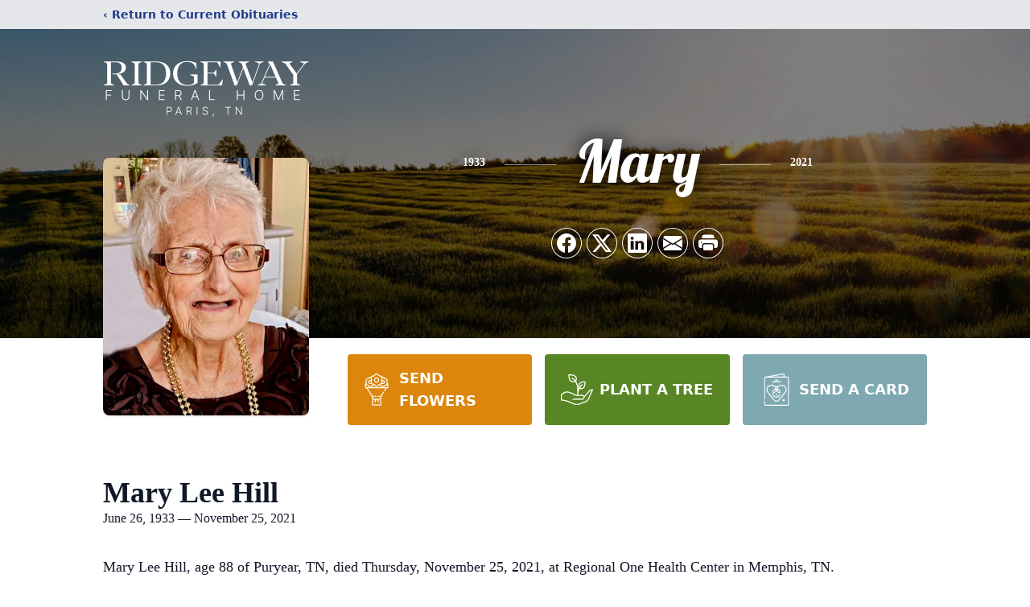

--- FILE ---
content_type: text/html; charset=utf-8
request_url: https://www.google.com/recaptcha/enterprise/anchor?ar=1&k=6Lc_iOUkAAAAADRYLtzCpeL8njBscnVTWMziRif7&co=aHR0cHM6Ly93d3cucmlkZ2V3YXlmdW5lcmFsaG9tZS5jb206NDQz&hl=en&type=image&v=PoyoqOPhxBO7pBk68S4YbpHZ&theme=light&size=invisible&badge=bottomright&anchor-ms=20000&execute-ms=30000&cb=e43g7ursqbmz
body_size: 49746
content:
<!DOCTYPE HTML><html dir="ltr" lang="en"><head><meta http-equiv="Content-Type" content="text/html; charset=UTF-8">
<meta http-equiv="X-UA-Compatible" content="IE=edge">
<title>reCAPTCHA</title>
<style type="text/css">
/* cyrillic-ext */
@font-face {
  font-family: 'Roboto';
  font-style: normal;
  font-weight: 400;
  font-stretch: 100%;
  src: url(//fonts.gstatic.com/s/roboto/v48/KFO7CnqEu92Fr1ME7kSn66aGLdTylUAMa3GUBHMdazTgWw.woff2) format('woff2');
  unicode-range: U+0460-052F, U+1C80-1C8A, U+20B4, U+2DE0-2DFF, U+A640-A69F, U+FE2E-FE2F;
}
/* cyrillic */
@font-face {
  font-family: 'Roboto';
  font-style: normal;
  font-weight: 400;
  font-stretch: 100%;
  src: url(//fonts.gstatic.com/s/roboto/v48/KFO7CnqEu92Fr1ME7kSn66aGLdTylUAMa3iUBHMdazTgWw.woff2) format('woff2');
  unicode-range: U+0301, U+0400-045F, U+0490-0491, U+04B0-04B1, U+2116;
}
/* greek-ext */
@font-face {
  font-family: 'Roboto';
  font-style: normal;
  font-weight: 400;
  font-stretch: 100%;
  src: url(//fonts.gstatic.com/s/roboto/v48/KFO7CnqEu92Fr1ME7kSn66aGLdTylUAMa3CUBHMdazTgWw.woff2) format('woff2');
  unicode-range: U+1F00-1FFF;
}
/* greek */
@font-face {
  font-family: 'Roboto';
  font-style: normal;
  font-weight: 400;
  font-stretch: 100%;
  src: url(//fonts.gstatic.com/s/roboto/v48/KFO7CnqEu92Fr1ME7kSn66aGLdTylUAMa3-UBHMdazTgWw.woff2) format('woff2');
  unicode-range: U+0370-0377, U+037A-037F, U+0384-038A, U+038C, U+038E-03A1, U+03A3-03FF;
}
/* math */
@font-face {
  font-family: 'Roboto';
  font-style: normal;
  font-weight: 400;
  font-stretch: 100%;
  src: url(//fonts.gstatic.com/s/roboto/v48/KFO7CnqEu92Fr1ME7kSn66aGLdTylUAMawCUBHMdazTgWw.woff2) format('woff2');
  unicode-range: U+0302-0303, U+0305, U+0307-0308, U+0310, U+0312, U+0315, U+031A, U+0326-0327, U+032C, U+032F-0330, U+0332-0333, U+0338, U+033A, U+0346, U+034D, U+0391-03A1, U+03A3-03A9, U+03B1-03C9, U+03D1, U+03D5-03D6, U+03F0-03F1, U+03F4-03F5, U+2016-2017, U+2034-2038, U+203C, U+2040, U+2043, U+2047, U+2050, U+2057, U+205F, U+2070-2071, U+2074-208E, U+2090-209C, U+20D0-20DC, U+20E1, U+20E5-20EF, U+2100-2112, U+2114-2115, U+2117-2121, U+2123-214F, U+2190, U+2192, U+2194-21AE, U+21B0-21E5, U+21F1-21F2, U+21F4-2211, U+2213-2214, U+2216-22FF, U+2308-230B, U+2310, U+2319, U+231C-2321, U+2336-237A, U+237C, U+2395, U+239B-23B7, U+23D0, U+23DC-23E1, U+2474-2475, U+25AF, U+25B3, U+25B7, U+25BD, U+25C1, U+25CA, U+25CC, U+25FB, U+266D-266F, U+27C0-27FF, U+2900-2AFF, U+2B0E-2B11, U+2B30-2B4C, U+2BFE, U+3030, U+FF5B, U+FF5D, U+1D400-1D7FF, U+1EE00-1EEFF;
}
/* symbols */
@font-face {
  font-family: 'Roboto';
  font-style: normal;
  font-weight: 400;
  font-stretch: 100%;
  src: url(//fonts.gstatic.com/s/roboto/v48/KFO7CnqEu92Fr1ME7kSn66aGLdTylUAMaxKUBHMdazTgWw.woff2) format('woff2');
  unicode-range: U+0001-000C, U+000E-001F, U+007F-009F, U+20DD-20E0, U+20E2-20E4, U+2150-218F, U+2190, U+2192, U+2194-2199, U+21AF, U+21E6-21F0, U+21F3, U+2218-2219, U+2299, U+22C4-22C6, U+2300-243F, U+2440-244A, U+2460-24FF, U+25A0-27BF, U+2800-28FF, U+2921-2922, U+2981, U+29BF, U+29EB, U+2B00-2BFF, U+4DC0-4DFF, U+FFF9-FFFB, U+10140-1018E, U+10190-1019C, U+101A0, U+101D0-101FD, U+102E0-102FB, U+10E60-10E7E, U+1D2C0-1D2D3, U+1D2E0-1D37F, U+1F000-1F0FF, U+1F100-1F1AD, U+1F1E6-1F1FF, U+1F30D-1F30F, U+1F315, U+1F31C, U+1F31E, U+1F320-1F32C, U+1F336, U+1F378, U+1F37D, U+1F382, U+1F393-1F39F, U+1F3A7-1F3A8, U+1F3AC-1F3AF, U+1F3C2, U+1F3C4-1F3C6, U+1F3CA-1F3CE, U+1F3D4-1F3E0, U+1F3ED, U+1F3F1-1F3F3, U+1F3F5-1F3F7, U+1F408, U+1F415, U+1F41F, U+1F426, U+1F43F, U+1F441-1F442, U+1F444, U+1F446-1F449, U+1F44C-1F44E, U+1F453, U+1F46A, U+1F47D, U+1F4A3, U+1F4B0, U+1F4B3, U+1F4B9, U+1F4BB, U+1F4BF, U+1F4C8-1F4CB, U+1F4D6, U+1F4DA, U+1F4DF, U+1F4E3-1F4E6, U+1F4EA-1F4ED, U+1F4F7, U+1F4F9-1F4FB, U+1F4FD-1F4FE, U+1F503, U+1F507-1F50B, U+1F50D, U+1F512-1F513, U+1F53E-1F54A, U+1F54F-1F5FA, U+1F610, U+1F650-1F67F, U+1F687, U+1F68D, U+1F691, U+1F694, U+1F698, U+1F6AD, U+1F6B2, U+1F6B9-1F6BA, U+1F6BC, U+1F6C6-1F6CF, U+1F6D3-1F6D7, U+1F6E0-1F6EA, U+1F6F0-1F6F3, U+1F6F7-1F6FC, U+1F700-1F7FF, U+1F800-1F80B, U+1F810-1F847, U+1F850-1F859, U+1F860-1F887, U+1F890-1F8AD, U+1F8B0-1F8BB, U+1F8C0-1F8C1, U+1F900-1F90B, U+1F93B, U+1F946, U+1F984, U+1F996, U+1F9E9, U+1FA00-1FA6F, U+1FA70-1FA7C, U+1FA80-1FA89, U+1FA8F-1FAC6, U+1FACE-1FADC, U+1FADF-1FAE9, U+1FAF0-1FAF8, U+1FB00-1FBFF;
}
/* vietnamese */
@font-face {
  font-family: 'Roboto';
  font-style: normal;
  font-weight: 400;
  font-stretch: 100%;
  src: url(//fonts.gstatic.com/s/roboto/v48/KFO7CnqEu92Fr1ME7kSn66aGLdTylUAMa3OUBHMdazTgWw.woff2) format('woff2');
  unicode-range: U+0102-0103, U+0110-0111, U+0128-0129, U+0168-0169, U+01A0-01A1, U+01AF-01B0, U+0300-0301, U+0303-0304, U+0308-0309, U+0323, U+0329, U+1EA0-1EF9, U+20AB;
}
/* latin-ext */
@font-face {
  font-family: 'Roboto';
  font-style: normal;
  font-weight: 400;
  font-stretch: 100%;
  src: url(//fonts.gstatic.com/s/roboto/v48/KFO7CnqEu92Fr1ME7kSn66aGLdTylUAMa3KUBHMdazTgWw.woff2) format('woff2');
  unicode-range: U+0100-02BA, U+02BD-02C5, U+02C7-02CC, U+02CE-02D7, U+02DD-02FF, U+0304, U+0308, U+0329, U+1D00-1DBF, U+1E00-1E9F, U+1EF2-1EFF, U+2020, U+20A0-20AB, U+20AD-20C0, U+2113, U+2C60-2C7F, U+A720-A7FF;
}
/* latin */
@font-face {
  font-family: 'Roboto';
  font-style: normal;
  font-weight: 400;
  font-stretch: 100%;
  src: url(//fonts.gstatic.com/s/roboto/v48/KFO7CnqEu92Fr1ME7kSn66aGLdTylUAMa3yUBHMdazQ.woff2) format('woff2');
  unicode-range: U+0000-00FF, U+0131, U+0152-0153, U+02BB-02BC, U+02C6, U+02DA, U+02DC, U+0304, U+0308, U+0329, U+2000-206F, U+20AC, U+2122, U+2191, U+2193, U+2212, U+2215, U+FEFF, U+FFFD;
}
/* cyrillic-ext */
@font-face {
  font-family: 'Roboto';
  font-style: normal;
  font-weight: 500;
  font-stretch: 100%;
  src: url(//fonts.gstatic.com/s/roboto/v48/KFO7CnqEu92Fr1ME7kSn66aGLdTylUAMa3GUBHMdazTgWw.woff2) format('woff2');
  unicode-range: U+0460-052F, U+1C80-1C8A, U+20B4, U+2DE0-2DFF, U+A640-A69F, U+FE2E-FE2F;
}
/* cyrillic */
@font-face {
  font-family: 'Roboto';
  font-style: normal;
  font-weight: 500;
  font-stretch: 100%;
  src: url(//fonts.gstatic.com/s/roboto/v48/KFO7CnqEu92Fr1ME7kSn66aGLdTylUAMa3iUBHMdazTgWw.woff2) format('woff2');
  unicode-range: U+0301, U+0400-045F, U+0490-0491, U+04B0-04B1, U+2116;
}
/* greek-ext */
@font-face {
  font-family: 'Roboto';
  font-style: normal;
  font-weight: 500;
  font-stretch: 100%;
  src: url(//fonts.gstatic.com/s/roboto/v48/KFO7CnqEu92Fr1ME7kSn66aGLdTylUAMa3CUBHMdazTgWw.woff2) format('woff2');
  unicode-range: U+1F00-1FFF;
}
/* greek */
@font-face {
  font-family: 'Roboto';
  font-style: normal;
  font-weight: 500;
  font-stretch: 100%;
  src: url(//fonts.gstatic.com/s/roboto/v48/KFO7CnqEu92Fr1ME7kSn66aGLdTylUAMa3-UBHMdazTgWw.woff2) format('woff2');
  unicode-range: U+0370-0377, U+037A-037F, U+0384-038A, U+038C, U+038E-03A1, U+03A3-03FF;
}
/* math */
@font-face {
  font-family: 'Roboto';
  font-style: normal;
  font-weight: 500;
  font-stretch: 100%;
  src: url(//fonts.gstatic.com/s/roboto/v48/KFO7CnqEu92Fr1ME7kSn66aGLdTylUAMawCUBHMdazTgWw.woff2) format('woff2');
  unicode-range: U+0302-0303, U+0305, U+0307-0308, U+0310, U+0312, U+0315, U+031A, U+0326-0327, U+032C, U+032F-0330, U+0332-0333, U+0338, U+033A, U+0346, U+034D, U+0391-03A1, U+03A3-03A9, U+03B1-03C9, U+03D1, U+03D5-03D6, U+03F0-03F1, U+03F4-03F5, U+2016-2017, U+2034-2038, U+203C, U+2040, U+2043, U+2047, U+2050, U+2057, U+205F, U+2070-2071, U+2074-208E, U+2090-209C, U+20D0-20DC, U+20E1, U+20E5-20EF, U+2100-2112, U+2114-2115, U+2117-2121, U+2123-214F, U+2190, U+2192, U+2194-21AE, U+21B0-21E5, U+21F1-21F2, U+21F4-2211, U+2213-2214, U+2216-22FF, U+2308-230B, U+2310, U+2319, U+231C-2321, U+2336-237A, U+237C, U+2395, U+239B-23B7, U+23D0, U+23DC-23E1, U+2474-2475, U+25AF, U+25B3, U+25B7, U+25BD, U+25C1, U+25CA, U+25CC, U+25FB, U+266D-266F, U+27C0-27FF, U+2900-2AFF, U+2B0E-2B11, U+2B30-2B4C, U+2BFE, U+3030, U+FF5B, U+FF5D, U+1D400-1D7FF, U+1EE00-1EEFF;
}
/* symbols */
@font-face {
  font-family: 'Roboto';
  font-style: normal;
  font-weight: 500;
  font-stretch: 100%;
  src: url(//fonts.gstatic.com/s/roboto/v48/KFO7CnqEu92Fr1ME7kSn66aGLdTylUAMaxKUBHMdazTgWw.woff2) format('woff2');
  unicode-range: U+0001-000C, U+000E-001F, U+007F-009F, U+20DD-20E0, U+20E2-20E4, U+2150-218F, U+2190, U+2192, U+2194-2199, U+21AF, U+21E6-21F0, U+21F3, U+2218-2219, U+2299, U+22C4-22C6, U+2300-243F, U+2440-244A, U+2460-24FF, U+25A0-27BF, U+2800-28FF, U+2921-2922, U+2981, U+29BF, U+29EB, U+2B00-2BFF, U+4DC0-4DFF, U+FFF9-FFFB, U+10140-1018E, U+10190-1019C, U+101A0, U+101D0-101FD, U+102E0-102FB, U+10E60-10E7E, U+1D2C0-1D2D3, U+1D2E0-1D37F, U+1F000-1F0FF, U+1F100-1F1AD, U+1F1E6-1F1FF, U+1F30D-1F30F, U+1F315, U+1F31C, U+1F31E, U+1F320-1F32C, U+1F336, U+1F378, U+1F37D, U+1F382, U+1F393-1F39F, U+1F3A7-1F3A8, U+1F3AC-1F3AF, U+1F3C2, U+1F3C4-1F3C6, U+1F3CA-1F3CE, U+1F3D4-1F3E0, U+1F3ED, U+1F3F1-1F3F3, U+1F3F5-1F3F7, U+1F408, U+1F415, U+1F41F, U+1F426, U+1F43F, U+1F441-1F442, U+1F444, U+1F446-1F449, U+1F44C-1F44E, U+1F453, U+1F46A, U+1F47D, U+1F4A3, U+1F4B0, U+1F4B3, U+1F4B9, U+1F4BB, U+1F4BF, U+1F4C8-1F4CB, U+1F4D6, U+1F4DA, U+1F4DF, U+1F4E3-1F4E6, U+1F4EA-1F4ED, U+1F4F7, U+1F4F9-1F4FB, U+1F4FD-1F4FE, U+1F503, U+1F507-1F50B, U+1F50D, U+1F512-1F513, U+1F53E-1F54A, U+1F54F-1F5FA, U+1F610, U+1F650-1F67F, U+1F687, U+1F68D, U+1F691, U+1F694, U+1F698, U+1F6AD, U+1F6B2, U+1F6B9-1F6BA, U+1F6BC, U+1F6C6-1F6CF, U+1F6D3-1F6D7, U+1F6E0-1F6EA, U+1F6F0-1F6F3, U+1F6F7-1F6FC, U+1F700-1F7FF, U+1F800-1F80B, U+1F810-1F847, U+1F850-1F859, U+1F860-1F887, U+1F890-1F8AD, U+1F8B0-1F8BB, U+1F8C0-1F8C1, U+1F900-1F90B, U+1F93B, U+1F946, U+1F984, U+1F996, U+1F9E9, U+1FA00-1FA6F, U+1FA70-1FA7C, U+1FA80-1FA89, U+1FA8F-1FAC6, U+1FACE-1FADC, U+1FADF-1FAE9, U+1FAF0-1FAF8, U+1FB00-1FBFF;
}
/* vietnamese */
@font-face {
  font-family: 'Roboto';
  font-style: normal;
  font-weight: 500;
  font-stretch: 100%;
  src: url(//fonts.gstatic.com/s/roboto/v48/KFO7CnqEu92Fr1ME7kSn66aGLdTylUAMa3OUBHMdazTgWw.woff2) format('woff2');
  unicode-range: U+0102-0103, U+0110-0111, U+0128-0129, U+0168-0169, U+01A0-01A1, U+01AF-01B0, U+0300-0301, U+0303-0304, U+0308-0309, U+0323, U+0329, U+1EA0-1EF9, U+20AB;
}
/* latin-ext */
@font-face {
  font-family: 'Roboto';
  font-style: normal;
  font-weight: 500;
  font-stretch: 100%;
  src: url(//fonts.gstatic.com/s/roboto/v48/KFO7CnqEu92Fr1ME7kSn66aGLdTylUAMa3KUBHMdazTgWw.woff2) format('woff2');
  unicode-range: U+0100-02BA, U+02BD-02C5, U+02C7-02CC, U+02CE-02D7, U+02DD-02FF, U+0304, U+0308, U+0329, U+1D00-1DBF, U+1E00-1E9F, U+1EF2-1EFF, U+2020, U+20A0-20AB, U+20AD-20C0, U+2113, U+2C60-2C7F, U+A720-A7FF;
}
/* latin */
@font-face {
  font-family: 'Roboto';
  font-style: normal;
  font-weight: 500;
  font-stretch: 100%;
  src: url(//fonts.gstatic.com/s/roboto/v48/KFO7CnqEu92Fr1ME7kSn66aGLdTylUAMa3yUBHMdazQ.woff2) format('woff2');
  unicode-range: U+0000-00FF, U+0131, U+0152-0153, U+02BB-02BC, U+02C6, U+02DA, U+02DC, U+0304, U+0308, U+0329, U+2000-206F, U+20AC, U+2122, U+2191, U+2193, U+2212, U+2215, U+FEFF, U+FFFD;
}
/* cyrillic-ext */
@font-face {
  font-family: 'Roboto';
  font-style: normal;
  font-weight: 900;
  font-stretch: 100%;
  src: url(//fonts.gstatic.com/s/roboto/v48/KFO7CnqEu92Fr1ME7kSn66aGLdTylUAMa3GUBHMdazTgWw.woff2) format('woff2');
  unicode-range: U+0460-052F, U+1C80-1C8A, U+20B4, U+2DE0-2DFF, U+A640-A69F, U+FE2E-FE2F;
}
/* cyrillic */
@font-face {
  font-family: 'Roboto';
  font-style: normal;
  font-weight: 900;
  font-stretch: 100%;
  src: url(//fonts.gstatic.com/s/roboto/v48/KFO7CnqEu92Fr1ME7kSn66aGLdTylUAMa3iUBHMdazTgWw.woff2) format('woff2');
  unicode-range: U+0301, U+0400-045F, U+0490-0491, U+04B0-04B1, U+2116;
}
/* greek-ext */
@font-face {
  font-family: 'Roboto';
  font-style: normal;
  font-weight: 900;
  font-stretch: 100%;
  src: url(//fonts.gstatic.com/s/roboto/v48/KFO7CnqEu92Fr1ME7kSn66aGLdTylUAMa3CUBHMdazTgWw.woff2) format('woff2');
  unicode-range: U+1F00-1FFF;
}
/* greek */
@font-face {
  font-family: 'Roboto';
  font-style: normal;
  font-weight: 900;
  font-stretch: 100%;
  src: url(//fonts.gstatic.com/s/roboto/v48/KFO7CnqEu92Fr1ME7kSn66aGLdTylUAMa3-UBHMdazTgWw.woff2) format('woff2');
  unicode-range: U+0370-0377, U+037A-037F, U+0384-038A, U+038C, U+038E-03A1, U+03A3-03FF;
}
/* math */
@font-face {
  font-family: 'Roboto';
  font-style: normal;
  font-weight: 900;
  font-stretch: 100%;
  src: url(//fonts.gstatic.com/s/roboto/v48/KFO7CnqEu92Fr1ME7kSn66aGLdTylUAMawCUBHMdazTgWw.woff2) format('woff2');
  unicode-range: U+0302-0303, U+0305, U+0307-0308, U+0310, U+0312, U+0315, U+031A, U+0326-0327, U+032C, U+032F-0330, U+0332-0333, U+0338, U+033A, U+0346, U+034D, U+0391-03A1, U+03A3-03A9, U+03B1-03C9, U+03D1, U+03D5-03D6, U+03F0-03F1, U+03F4-03F5, U+2016-2017, U+2034-2038, U+203C, U+2040, U+2043, U+2047, U+2050, U+2057, U+205F, U+2070-2071, U+2074-208E, U+2090-209C, U+20D0-20DC, U+20E1, U+20E5-20EF, U+2100-2112, U+2114-2115, U+2117-2121, U+2123-214F, U+2190, U+2192, U+2194-21AE, U+21B0-21E5, U+21F1-21F2, U+21F4-2211, U+2213-2214, U+2216-22FF, U+2308-230B, U+2310, U+2319, U+231C-2321, U+2336-237A, U+237C, U+2395, U+239B-23B7, U+23D0, U+23DC-23E1, U+2474-2475, U+25AF, U+25B3, U+25B7, U+25BD, U+25C1, U+25CA, U+25CC, U+25FB, U+266D-266F, U+27C0-27FF, U+2900-2AFF, U+2B0E-2B11, U+2B30-2B4C, U+2BFE, U+3030, U+FF5B, U+FF5D, U+1D400-1D7FF, U+1EE00-1EEFF;
}
/* symbols */
@font-face {
  font-family: 'Roboto';
  font-style: normal;
  font-weight: 900;
  font-stretch: 100%;
  src: url(//fonts.gstatic.com/s/roboto/v48/KFO7CnqEu92Fr1ME7kSn66aGLdTylUAMaxKUBHMdazTgWw.woff2) format('woff2');
  unicode-range: U+0001-000C, U+000E-001F, U+007F-009F, U+20DD-20E0, U+20E2-20E4, U+2150-218F, U+2190, U+2192, U+2194-2199, U+21AF, U+21E6-21F0, U+21F3, U+2218-2219, U+2299, U+22C4-22C6, U+2300-243F, U+2440-244A, U+2460-24FF, U+25A0-27BF, U+2800-28FF, U+2921-2922, U+2981, U+29BF, U+29EB, U+2B00-2BFF, U+4DC0-4DFF, U+FFF9-FFFB, U+10140-1018E, U+10190-1019C, U+101A0, U+101D0-101FD, U+102E0-102FB, U+10E60-10E7E, U+1D2C0-1D2D3, U+1D2E0-1D37F, U+1F000-1F0FF, U+1F100-1F1AD, U+1F1E6-1F1FF, U+1F30D-1F30F, U+1F315, U+1F31C, U+1F31E, U+1F320-1F32C, U+1F336, U+1F378, U+1F37D, U+1F382, U+1F393-1F39F, U+1F3A7-1F3A8, U+1F3AC-1F3AF, U+1F3C2, U+1F3C4-1F3C6, U+1F3CA-1F3CE, U+1F3D4-1F3E0, U+1F3ED, U+1F3F1-1F3F3, U+1F3F5-1F3F7, U+1F408, U+1F415, U+1F41F, U+1F426, U+1F43F, U+1F441-1F442, U+1F444, U+1F446-1F449, U+1F44C-1F44E, U+1F453, U+1F46A, U+1F47D, U+1F4A3, U+1F4B0, U+1F4B3, U+1F4B9, U+1F4BB, U+1F4BF, U+1F4C8-1F4CB, U+1F4D6, U+1F4DA, U+1F4DF, U+1F4E3-1F4E6, U+1F4EA-1F4ED, U+1F4F7, U+1F4F9-1F4FB, U+1F4FD-1F4FE, U+1F503, U+1F507-1F50B, U+1F50D, U+1F512-1F513, U+1F53E-1F54A, U+1F54F-1F5FA, U+1F610, U+1F650-1F67F, U+1F687, U+1F68D, U+1F691, U+1F694, U+1F698, U+1F6AD, U+1F6B2, U+1F6B9-1F6BA, U+1F6BC, U+1F6C6-1F6CF, U+1F6D3-1F6D7, U+1F6E0-1F6EA, U+1F6F0-1F6F3, U+1F6F7-1F6FC, U+1F700-1F7FF, U+1F800-1F80B, U+1F810-1F847, U+1F850-1F859, U+1F860-1F887, U+1F890-1F8AD, U+1F8B0-1F8BB, U+1F8C0-1F8C1, U+1F900-1F90B, U+1F93B, U+1F946, U+1F984, U+1F996, U+1F9E9, U+1FA00-1FA6F, U+1FA70-1FA7C, U+1FA80-1FA89, U+1FA8F-1FAC6, U+1FACE-1FADC, U+1FADF-1FAE9, U+1FAF0-1FAF8, U+1FB00-1FBFF;
}
/* vietnamese */
@font-face {
  font-family: 'Roboto';
  font-style: normal;
  font-weight: 900;
  font-stretch: 100%;
  src: url(//fonts.gstatic.com/s/roboto/v48/KFO7CnqEu92Fr1ME7kSn66aGLdTylUAMa3OUBHMdazTgWw.woff2) format('woff2');
  unicode-range: U+0102-0103, U+0110-0111, U+0128-0129, U+0168-0169, U+01A0-01A1, U+01AF-01B0, U+0300-0301, U+0303-0304, U+0308-0309, U+0323, U+0329, U+1EA0-1EF9, U+20AB;
}
/* latin-ext */
@font-face {
  font-family: 'Roboto';
  font-style: normal;
  font-weight: 900;
  font-stretch: 100%;
  src: url(//fonts.gstatic.com/s/roboto/v48/KFO7CnqEu92Fr1ME7kSn66aGLdTylUAMa3KUBHMdazTgWw.woff2) format('woff2');
  unicode-range: U+0100-02BA, U+02BD-02C5, U+02C7-02CC, U+02CE-02D7, U+02DD-02FF, U+0304, U+0308, U+0329, U+1D00-1DBF, U+1E00-1E9F, U+1EF2-1EFF, U+2020, U+20A0-20AB, U+20AD-20C0, U+2113, U+2C60-2C7F, U+A720-A7FF;
}
/* latin */
@font-face {
  font-family: 'Roboto';
  font-style: normal;
  font-weight: 900;
  font-stretch: 100%;
  src: url(//fonts.gstatic.com/s/roboto/v48/KFO7CnqEu92Fr1ME7kSn66aGLdTylUAMa3yUBHMdazQ.woff2) format('woff2');
  unicode-range: U+0000-00FF, U+0131, U+0152-0153, U+02BB-02BC, U+02C6, U+02DA, U+02DC, U+0304, U+0308, U+0329, U+2000-206F, U+20AC, U+2122, U+2191, U+2193, U+2212, U+2215, U+FEFF, U+FFFD;
}

</style>
<link rel="stylesheet" type="text/css" href="https://www.gstatic.com/recaptcha/releases/PoyoqOPhxBO7pBk68S4YbpHZ/styles__ltr.css">
<script nonce="u2BPJY4ATyIn8gY5dTojhA" type="text/javascript">window['__recaptcha_api'] = 'https://www.google.com/recaptcha/enterprise/';</script>
<script type="text/javascript" src="https://www.gstatic.com/recaptcha/releases/PoyoqOPhxBO7pBk68S4YbpHZ/recaptcha__en.js" nonce="u2BPJY4ATyIn8gY5dTojhA">
      
    </script></head>
<body><div id="rc-anchor-alert" class="rc-anchor-alert"></div>
<input type="hidden" id="recaptcha-token" value="[base64]">
<script type="text/javascript" nonce="u2BPJY4ATyIn8gY5dTojhA">
      recaptcha.anchor.Main.init("[\x22ainput\x22,[\x22bgdata\x22,\x22\x22,\[base64]/[base64]/UltIKytdPWE6KGE8MjA0OD9SW0grK109YT4+NnwxOTI6KChhJjY0NTEyKT09NTUyOTYmJnErMTxoLmxlbmd0aCYmKGguY2hhckNvZGVBdChxKzEpJjY0NTEyKT09NTYzMjA/[base64]/MjU1OlI/[base64]/[base64]/[base64]/[base64]/[base64]/[base64]/[base64]/[base64]/[base64]/[base64]\x22,\[base64]\\u003d\x22,\[base64]/DogzCncKCwpMxwpQMJB5jc8KRwrFVw7VUw4NueQgxUMOlwrZPw7HDlMOtFcOKc2xpasO+GgN9fBbDj8ONN8ODJcOzVcK0w6LCi8OYw5UYw6Atw5/CmHRPSWpiwpbDocKxwqpAw5sHTHQIw4HDq0nDg8OWfE7CvMO1w7DCtCbCpWDDl8KXOMOcTMOGaMKzwrFEwqJKGnLCpcODdsO4BzRaYsKoPMKlw6nCmsOzw5N/XnzCjMOlwrdxQ8Kew4fDqVvDtWZlwqkKw7g7wqbCtUBfw7TDlVzDgcOMe1MSPGY1w7/Di34Kw4pLGjIrUBxowrFhw4DCvwLDsxrCp0t3w4IcwpA3w4p/X8KoC0fDlkjDrMKYwo5HMVlowq/[base64]/CusKXw50NPMOYSHJCfhHDt8OLwrt9I2PCsMKdwopAaD5wwo8+GG7DpwHClEkBw4rDg33CoMKcEMKww409w7gcRjA4UzV3w4zDmg1Bw4HCkhzCnyBPWzvCrcOWcU7Cq8ODWMOzwq03wpnCkU5ZwoASw7pyw6HCpsOVZX/Ch8Kbw5vDhDvDkcOXw4vDgMKaZMKRw7fDkhApOsO3w7xjFkQlwprDixjDkzcJAGrClBnCsGJAPsOOHQEywpgFw6tdwrjCuwfDmivChcOcaE9ed8O/[base64]/CvcKyPMOBf8OmwpPDicO5woB2WVEDw47Cv2cDEivCs8OfDSdZworDrcKVwoQgYcO1GXJBMsKyIMOFw6PDlsKJCsKhwqnDksKfbMKjF8OqZANmw4g5ODQQB8O6F2xHRhzCmcKSw5I1WnleKMKqw6jCrwkvMgZ/[base64]/[base64]/DgFbDuMKEJCnCmXjClMOzIMK9w4QPfsKsJhrDlMKFw5TDj3TDsmfDhzULwqjCs07DpsOFS8ONTTVDO3PCkMKzwoFuwrBIw5FGw7TDlsKVcsK2bMOYw7R0cSwDTsOoXy8wwpcaQ0VYwqE/wpRGc1o2Kwx5wqvDmA3DpU7DicOowp4cw6vCtDDDisOHS1PDhmx6wpTCmxFkShjDgyFpw6jDlEwUwrHCl8OJw43DhQfCqRrClVp0QiIaw7zChxwlwqDCscOvwqDDtncdwo0sPTDCpzhpwpLDscOBDiHCvcO/[base64]/DmMKqw74aw4V+YAHCqsOZwoXDgsOCw5HCmHfDusOxw5B6w6bDpsK2wr1zJSPCmcK5UsK2YMKlbcKYTsKWecK9Wj1zWxvCtn/ClMOMTETCpcO6w4bDhcOMwqfCmyPCnnkcw4XCmgALdB/CpXoAw4/DukfDnQZZZRjDo1pwF8K0wrg/[base64]/[base64]/Cx7DrEEWw7tsw7PCjmzDnsOcwpjCn8KjaEECEsOmXmszw4zDrMOQSQgBw5k9wr/[base64]/Du2RZMMKqEzESAcKFCsKwZBTCqFrCkMKAYnxWwqpBwpUeRMOhw4fCk8OebVnClsKIwrYkw5V2wphGYEnCo8OHwpBEwrHDrR/DuiXCmcKrYMO6ECw5eilSw6TDpg0xw4DDksOUwoXDrR96KFDCjsO3LsKgwoNqVE8sVMKSFMOOXidnDizDvsO7W2N/wowYwpQnHsKuw6TDt8OjNMO5w4UQeMO9wqPCuznDgR55Z01YMsORw4MVw5lSZFAQw7vDiEnClcKmK8OPQWHDisKIw5Imw68df8KKAVDDkxjCnMO/[base64]/CkcKiMsKVw78aYlwpD2zDpsKJHcKLwrzClHjDh8Kswo/CosKhwrrDrQUnKiLCmlXCuiw6WRFBwoJwCsKZOAp2w7fClj/[base64]/Dp8O/McK7fMKXd8KcwovDuMOnHsKvw5XCm8OPwpgOGhrDjFbDkEArw7hSAsOXwoZcJcKsw4d3ccKUOsOAw6wNw6hnBxDChMK4bAzDmjjCmA/CjcK8DMObwqsUwq/CmC9LODI4w4FZwo56asK1XmjDrQBqcGzDqsOpwodhX8KoUcK6wp8kf8OYw652OVcxwrnDncKuFFzDqMOAwqrDpsKYDjBZw45ACTtQPQLDsAFFVgxgw7TCnFETfj1JVcOYwovDicKrwp7Dg0F7KADCj8KvJcKEE8Oiw5TCoiEJw7UCfHDDulsywq/CiyEUw47DiCLClcOJUMKew6A/w7d9wrRNwoRcwrdnw7zDrygxIMKQRMKxCVHCnnfCqGQ4cglPwrUdw4FKw75Uw7sxw4PDs8KcUcK/[base64]/CjsOyXjhlwoDCkMO3K2gFw4fDpUIfXsKeJlk5dSzCr8KLw4XCq8OFE8OEA2EKwqByaifCg8OrYkXCosKkH8KuQmHCusK1IT0HNMO3TmPCosKOQsK3wqTCrg57wrjCqhkJC8O6bcOIYUQzwpnCiANdw4RbMzRqbXNINcORXERlwqs2w6/[base64]/KMKIO0g7ZAV9GS/CvTHDhkd1w4fCnVE6OcOnw5UewqLCiyLDghLDl8K4wrZ6CWguScO2FBnCmsOLXALDhcKGw5p/wqhuOMOqw5BAdcOwcWxRSsOXwobDugA7wqnCmRDCvmbCm2/CmMK+wrJ6w5PDo1vDoDVkw44jwoTDl8ONwpEOTnrDoMKYTRdbYVBlwrhMBVXCvMK/BcKPGzhIw5JuwrgoGcOGU8OJw7vDt8Kew4bDngN/[base64]/w7MmYcOCNcOxwoITbsOGwp0jSz5NwpMbEllpwrIAB8OOwpvDlDbDscK0wq3DvxDCiyPCg8OKVsOXQMKCwpgjw6ghQMKUwo4jc8Kpwr0Gwp/Dq3vDn0txYjHDvjo1IMKiwr7DmMOJR0nCsHZowokbw7ISwofCnTcxU3/Dm8OGwpYfwpDDhsKow5VLVldsworDscKwwpPCtcKHw7saRsOVworDgsOpT8KmIsOqMgtZKMOKw5PCrRwDwrzCo2Eyw5cZw5fDrTlVSMKHHMKNUsOIZ8Oew7o/CsOALi7DrsOEAsK8w4xYf0PDjcK6w4TDoyPDtkAKdG4oGHdww4/DoF3DrxXDtMO8DWnDoBrDvU/CgE7ClcKKwqBQw5o9SxskwofDiU8rw7XDq8OBw5/DulIzw7DDtHIvAn1fw7tZWMKpwrPDsE7Dml7DucK5w5AZw4RAf8O8w7/CmD0twqZ7Cl8UwrFVCV8waxxGwqdrQcODNcKLADEpQsKjZBrCvGXDig/[base64]/CkcKyW8OUwpDCgw8Rwo/[base64]/DjRY8K10Lw4vCq8KIw6dmwrDDkcKgByTCmn/Cu8KiLcOtwprCpWLCkcOjL8ONG8KJYnJmw7sEZcKIKMOzFsK3w6rDigTDjsK5w7QYDcOvF0LDkQZ7wpQKbsOPajkBTMOawrV7fEXCpmTDu0zCqgHCp0FswoYAw4rDqyfCqglWwoo2w5zCny3Dk8OBCEHCnFvCv8OjwprDh8ONF2nDgMO6w4YZwq/CuMKUw7XDpWdMcy5fw5MXw4MANSHCshA2w6zCisORHzMGGsKCwpvCrmIHwpt8XsObwpI5bk/Cn2zDrcOlTMKUd04bFcKNw70kwoXCgR9TBHgTMQ1+wrbDgWk2w5cdwrhEJmLDjcOFwqXDsgcGV8K3IcKiwo0YYGRMwp5NHcKNWcKCZjJtLzDDvMKPwo/Ci8KBU8OVw7LCtAQIwpPDhcKOZsK0wp8ywofDrD46wrXCqMK5dsO0G8OQwpDClcKPPcOCwrFGw7jDhcKiQxcwwrzCtXFMw7EDEzVPw6vDsm/CvRnDhsKOQxTCg8OTd0E3diQvwowPKQIef8OCRHR7C0oCBTtIGsOrOsOXH8KibMOpwrUxEMKVK8O1LxzCksO1WFHCn27DpsKNR8OHSjh2b8KgMxfCsMOyOcO9w5AuPcK/YhrCkGAVXcKCwpbDng/DncK+JhUEGTXDgygVw7U4fcKTw6zDkWorw5oCw6TDkwjDrAvCr2bDuMObwohAZMKNJsKRw5h8wqfDp0rDiMKRw6bDu8OFVMKQVMOGGxpvwrrCkh3CsBbDgXJHw59Vw4TCicOWwrV+QMKVG8O/wrzDrsK0WsKBwr7CjnnDukDCvRHCuVFVw7VdecKEw51LVXAqw6XCtQR9dmPDsiLChsKyX30kwo7CtSXDvFoPw6Njw43Cq8OkwrJAf8KZf8OCbcOfwrZwwqHCtQZNF8KKNcO/w7fChMKtw5LDrsKKX8OzwpDCucKTwpDCscKTw5lCwpB6S3g9IcKMwoDDoMOdDxN4FmFFw6B8MmbCusOJYcKHw6zClsOJwrrDtMOCF8KUMgbDlcOSOsONXDPDscKdwoR/wqTDoMO8w4DDujvDlFzDkMKPRw7DhXLDq0k/wqXCr8Ozw74UwrbCksKROcO7wrvCn8KWwrwpRMKpw7rCmkfDlFjCrHvDnADCp8OKBsKywqzDucOswpXDq8O0w5rDpknCosOVIMOYUz3Ck8OpHMKNw4kbIx9VDsKhB8Kkcwc+TFzDnsK2wqXCpMOSwqUtw5pGGDvDgWTCg1/CqcOqwqzDkQ4kw4dRCCIPwqDCsRTDji89DVDDl0Zzwo7ChVjCtcKawpPCsQbChsK3wrpBw5AFw6sZw7nDnMKUw7PCgDM0IlxSETtJwp7CncKmwpDCpsO7w4bDt2TDqiRsaF5WFsKOenLDrwJAw6bCn8KZdsOHwrhYQsK8wrXCvcK/[base64]/MzLDssKdKlstBTVBw7zDo0B6wrvDl8OlbBnCoMORwq3DvWHCl2nCt8KswpLCo8K8w78TVMOXwpzChH7CngfDtV3Cvzs8wqdjw43CkQ/DqSBlG8OEZ8Ovw7xAw5t9IR3CtxY+wqRcHsKsFw5Hw6F5wqtPwqxiw7jDmcOvw4rDqMKUw7k5w5Jvw5HDhsKnQg/Cj8OdK8K2woxMS8KKaQosw5h4w47ClMOjBS9/wogFwp/Chgtow7BTWgNYJMKvJArCmMO/wo7Di2TCmD01W0UaP8OFV8KjwqjCuANmQQDCvcOhPcKyfB9tAUFRw5TCikYnVXMgw6LCscOawp13w7jDuSoGVloHw7PDtHY9woHDscKTwo4ow4NzNVjCm8KVKMOiwr9/A8Kkw6ELMgHDt8O/R8OPf8OpRTvClUfCqiTDgTjCo8KGWcOhNsOpVnfDgxLDng7DgcO8wp3Ci8Kdw54ECsOTw7xPaxrCsUjDhWPCjGDCtikkfAbDh8OMw5bCvsK2wpPCoj5sWHrDk1UiW8Ojw4vCr8Knw5/Ch0PClUsjUm9VIV1UAQvDomLDisKiwqLChsO/DsKJwp3Di8OgUWvDuFfDj1fDs8OYO8OBwpDDhMKBw67DuMKaWTpPwr9NwpfDgn9VwpLCl8O2w5cTw49Lwq3CpMKsXjvDmg/Dp8Odwp11w6kodMOYw77CoGnDrsOAw77ChsKnWhbDjcKJw7jCkw3CgMKgfFLCiUgtw4XCj8OdwrsWQcOLw6rChz5mw5VQw5XCosOva8OsHTbCh8OweXnDsHc1wonCoh0MwoZmw55eSm3DgWNkw4xJwoprwoh/wqlFwo1qU07CjFbCkcK7w63Cg8K4w6gAw6l0wqR/wrjCusO2AjdNw4o8wpkMwp7CjB3DvcOWeMKfD0PCnnV2R8OCXg5/[base64]/Dn8OBw4/DucO0wo51w6XCtWnDrAjCosKHwqvCsMO9wqbCrMOPw5LCuMKcRnk3Q8OSw5AZwol5QkvCsyHCncKgwqfCm8OrdsKyw4DDn8ORAF8wRgQudMKdR8OHw4TDpUTCjAIzwpTDlsKBw4bDhX/DiBvDs0PCnEfCo2M7w7UHwrgGwopTwoPDuRQSw40Nw5rCosOMN8OMw60ObMKBw57DnkHCq3tFb3BgMMOKQ2PCn8Ojw65CWyXChcK8cMKsfRxawrNxeW5sBxYWwpBbSjk4w6VzwoBRRsOBwo5ZY8OGw6zCjxdbFsKNwozDr8KCRMOHU8KnUwvDucO/[base64]/[base64]/[base64]/wqvDnMOWw44dwpTDpEwHfzQVw7zDlcK4LMOmLMKsw5Via2nCjBHChEd7wq1SGsKGw5PDvcOAJMKqZyTDiMOIG8OmJcKGO2vCt8Ksw5XDuAvCqgNnwpBrV8KTwq9Dw5/CscK3SkPCq8K/woEXbR1ewrI1ZRNGw4hlZcOBwpDDmMO1fB8ePDvDqcKmw6/DsWjCjcOgVcKSImLCtsKCF1HCuiZgPidAYsKLwpfDs8KswrXDmh8fLMK1CwDCk0ciwqBBwp/[base64]/Du1gbw6DDlQUqP8O7NXUibWPDrgfClwhgw5QpMXltwrpWcsOkfgBJw5DDlRHDvsKXw6NmwpnDr8OGw6HCgDodFsOgwp/[base64]/SMKVbcKawp5UwrRQw6bDvh1Ew5Yrwo1JQ8OoB30ww5DCs8KbKxrDrcOSw5d6wpBswowDX0PDj2zDj1jDpSJxBit6ZsK9B8KPwrErcEfDvMKdwrPCpcK0HgnDiBHCqcKzCcO/YCbCv8KOw7tVw6kGwqPDtUApwo3CggrCi8KiwrdPPypmw651wrbCkMOWIyvCiCrCjsKCMsOEVVR8wpHDkgfDnQQtUMOdw6BwHcKnX1p/w54iRMK9IcKFWcKHVn8qwpJ1wonDvcOlw6fDiMK/wpMbwpzDkcKdHsOiScOPdl7DuFnCk2XCtlV+w5fDrcOww5EZw6zCpMKHDsO/wqlrw43Cj8KCw7DDksKmwonDoRDCthnDhGVuNcKdAsO2Xyd3w5p5wqhgwo3Dp8O3QEzDnE18NsKnBkXDryIAGMOkw5bCmMOrwrDCgsOBE2/DjMKTw7Yuw6XDv1/[base64]/[base64]/Dln8iC8OmNDLDkmAJwqXDozjCtDoAdsOowoYUw5fCnBRlax/DhsKuw6EwJsKnw5fDicOrbcOgwrkmfzbCvVXDpQNsw5bCp3pEQMKbB33DtTF4w7tjKcKMM8K1asORWV8KwpU2wo9Cw6Qlw5Rzw5jDjBc+RHcjGcO8w5tOD8OTwqjDssOFCsKuw4TDo19KGsKwWMK4VmfCuSV0wpFcw7XCvkZCTxgSw5/CuH1+wo17B8OyCsOnFRY5MSFEwpvCpnBiwqzCu0rCs3jDuMKsc3jCgVUFMMOPw7ZVwoo5AcOZN2MaVMOfcsKHw75/w7IyNCRacMOnw4/CnMOyLcK/GyjCuMKfC8KOwqvDhMOew7Q2w6TDpMOGwqoRDBkZwpHCjcO6X1zCscO6T8OPwpw1QsOJVVRZTR3DqcKVZcKgwpfCn8OoYF3DiwnDtnHCtR5aXMOoJ8O4wpXDncObwp5awqhkTnpnB8OEwpcGTsOKfTbCr8KAWk3DkDk5WzhfLkrDoMKlwo5/[base64]/CksKsKWLCusO/[base64]/Cg8OZw5wowqULw53Dm8OyUVpAb8OXJsKww4jCpMO/[base64]/CssOKXMO/w4xlSMOzEMK6w4JKwqhnw5jCvcK+BzjDgxrCj0NSwqLCjhHCksOZaMOgwp9LccOyKSx4w5owJ8KaESUoX1trwpfCrMKsw43Dq3Awc8KGwrBBEUbDrloxQsOHbMKpwrJawqdsw4Vew7jDkcK6CcO7c8KiwozCoWnDp3kmwp/[base64]/bD0ywrlxwpcGZsOfwo0Xw5TCvsOOwoQ3PhHCrEpPP2/DtHnDgsKNwojDs8O/[base64]/QTnChCYgXDtaTU1dwolCwocpw4hbw5R6H1rCuQPCmcKtwoUHwr1Nw4jCgUw7w4jCsBPDmsKUw4HCnGnDpgrCs8O+GjlMG8OJw5Umwq3CtcOhw49pwrhkwpcSSMO3w6nDqsKAEVnCjcOqwr09w5vDmTYlw7fDkcKgfl08WRjCmBhLesObTT/DmcKOwrPDgw3ChcOWw6bCr8KawqQUVsOXYcKyEcOnwofCpx9Sw4IFwpbCtUZgC8K6VsKhRBrChl0HCMKTwo7DlsOVM3BaP2XDt07CimPDmmwUBMOUfsOXYXDCgHzDrwHDnV/Dl8K3RcO2woHDoMOlwpVNYyXDjcOyU8O+wofDrMOsZcOlU3VOam/[base64]/Dr8Kvwo0Rw4/DisKmLcK9wqvCvgh/woh/Y23CvsK+w6nDjcKIJMOMZE7Dl8ORfT7DkGbDisKcw4w1IsOaw6fDgFPDncKnRwdBPsKTbMORwo/Cr8Kgwqc4wofDoUY2w6nDgMKqw5JuO8OGDsKzQXLCu8OhF8O+wocnNV0JecKOw7pgwp57PsKwBcKKw4rCuSHCi8KsPcO4R1XDicOMesKyEMO9w41Nwr/CosKBUigdMsOcZR5ew5Rsw6sIancOT8OEYSVzcMKLMQbDulDDkMO0w5FXw43Dg8OYw7fCi8OhWlYsw7V2MsKzXR/DiMKcw6V4OS47wqLChjPCszAWdsKdwoBNwp8UWcKtY8Knw4bDnkM0MwUISTzDhXXDu3DCvcOFw5jDocOQAMOoGVRLwofDjicpH8Kew4XCiEIJD27CljVYw7laCcKzIhLDkcOlDMK/Nx57ci05PcOvKT7CksOuwrUJOlYDwrTDuWRFwr7DrcO3TgoqdhFyw6sxwpvCscOsw5rCkx/Du8OaE8K4wpXClH7CjX7DtyFEQsO0XXPDiMOtacOdwrUIwqPCjSPDiMO5wrNKwqd6wo7Cjz9jT8KGNEsIwoxMw6E+wq/[base64]/DiMK5IcKawqfDgcKww6xxwqBYaDErQnQ/[base64]/DpMO6HFXDlsKwdid7IMKnRcODwojDkxfDrcKcw4zDuMOmwpjDjXheKxMDwpw7fQLDosKfw4gVw5Ylw4g4wqrDrcK/LAwjw6Yvw4vCq2XDpMKHMcOwFcO5wqHDhMObTXUTwrY8a10iBMK0w7vCuCnDl8KVwqYZe8K2BT8dw4nDtHzDrDHCtEbCh8O4woRBVMOhwrjCmMKbYcKowptpw4bCsj/[base64]/wpnCuS1Nw4PCnGpjWldvTMKaw5Q/[base64]/w5bDkyQ9w7gYwr7Dog/Ds8KowqLCqsOfBMOIwrt0w65MbEBjGsKiwpcaw7DCvsOfwrjCtivCrMOhDGcjRMK+dRp7SR8dVBHDtgkUw7vCiko3DsKTNcO/w5PCiE/CnkY4woUbY8OwLw50wq9aGVTCicKvwpFNw4l8XWXCqEEQdsOUw5ZMXsKEMnLCocKOwrnDhhzDjcOcwrlaw5Z+fsOYNsKww7TDm8KgR0LCg8OUw5TCksOMNRXDsVXDuDBMwpsmwonCmsOVNG7DrgDCn8OTBRPClcO7wqpRdMO/w7ohwpstOSsjWcK6LGHCoMORw59Vw5rChMORwo8DWVjCgEjCuTYtw4s9w7YPLBclw5ljcjDDmAUpw6XDhsKLVRdTw5B7w4grwoLDnzrCgHzCqcOew67DlMKAERBYScKuwq7DiQrDqjVcAcO4HMOjw7VWG8ODwr/CrsKmw7zDnsO/CBF0ZxnDrX/CkcOUwq/CoQ4Xw4zCrMOBAFPCrsKjRsKyGcOZwqDDsQHCjil/QCzCrC08wqrCnQpPRcKzG8KMan/Dk2vClmMYYMOjBsOuwrHDj34hw7TCocKmwqNfeAXDoUJvHiHDrEpnwofDuknDnTjDrSYJwp0EwqrDo0QUMRMBVsKtPl4iacO2w4ISwrcnw7owwpwaTBPDgxkrKsODc8OQw4bCsMOMw5vDq0M/EcOewqAySsO7VEB/[base64]/f8KDJMKOWlUgTXLCuFnCn8KWf2HCil/[base64]/DhnLDusOnLHLCq8OLSR/Dl8O/[base64]/CvF8XVXTCpgLDvxobwqjDlsKqScOIw6bDkcKzw4dNRn7CjRrCp8OvwobCiwg6wrE1X8Opw7zCnMKqw7jCjcKNOsOgC8Klw5LDosOBw5LCoy7Dr196w7fCohPDiHRqw5zCsj5/wprCgW10woTCjUbDm2TDqcKwBsOwMsKTScKowqUdwofDlkjCnsOYw5YuwpMiEAdSwrd1VFF4w7wkwrJgw7J3w7LCocOzSMO6wq7DssK+AMOeeXRUNcKnETTDinnCtmPCg8KLG8KxEsOwwrcow6nCq0jCv8OwwqPCg8K/alxdwogFwqHDrsKUw5QLOWIJdcKOTA7Cv8K+TUzDpsKBbMKxTXfDuwwIZMK3w4vChwjDn8OPSmcfwoUOwqxHwpNZOHYXwoBxw4LDtE9ZO8OwesKJwq9zbEsXPk7CjD8vwoHDnk3DnMKIT2XDvMOMC8OMwo3DjsO/[base64]/CgMO2w7xWRnUxw4/Cg2hsw5cyBDwhw5PCpcOQw4nDlsOwwoM/[base64]/NMO3en4YPDoaL8KDwp4/wqknWmBpVsOsESIXMxLCvjJXd8K1dwAEW8O1CUrDgizCqlJmwpR9w4zCpcObw5t/w6HDhR0cBR1HwrXDpMOow6TCjh7DgWXDosKzwrBvw57DhyBbwr/[base64]/DsjUlCcO1w59KwqAJw6VXWmHCncOTQFjCtsKAbsKww5bDompAw7HCuyR8wrhIw4zDhw3DqsKRwrhWMcOVwpnDjcOswoHCvsKVwqcCDQvCpn9PfcOOw6vCnMKAw5LClcKfw5jCjcOGD8OEThbCl8OmwppAA1x3e8OWZWrDhcOCwqLCqcKpQcKhwpDCk1/DhsKFw7DDhmtFw5TCtsK2P8ORaMOlVGVAL8KpYyVyKD7DoHBUw7NGBwt5T8O0w4rDhW/DiwbDj8OFIMOjYMOgwpfCnsKuwo/CogIiw4tsw50FTXMSwpfDq8KXP1N3esO9woRFfcO3wonDvwDDtMOyHcKCesK/XMK/B8KZw7pvwp5dw6c9w4sowoglVRHDgzHCjVBZw4wJw4ogDH7CicK3wr7CosO6M0jDuwLCi8KZwqbCtCRpw57Dm8K2G8KpWcOCwpjDsG9Rwo3CiFTCqsOEwpfDjsO5IMOjLycpw7XCskB7w5s9wq5OM0xGeVjDl8ONwoBBTRB/w7vCoCnDtiXDigoadFdIHQ4LwoJEw5jCqcO0wqnCn8KzQ8Odw6MawoEjwowGwqHDqsO6wpbCuMKdNcKVLAc9SnB4esO2w75Dw5MCwow6wr7CoyAGUV1YS8KKGcKnemrCnsKcUHt7woPCncKNwrDCkEXDrXbCiMOJwq/CuMOfw6sSwpHDi8O2w4TCmD1EDsOUwrbDg8Kpw7MARsONwoDCucO8woh+BcOnHH/CjEE6w7/DpMOPPBjDvA1pwr8tQA5qT0rCssOUaicFw6VSwr0fM2MXThY8w5rDlsOfwrRxwqB6NFU6IsKkGDRaC8KBwqXCgcKfXMO+UMOew7TCgMO2LcOnTMO9wpAzwotjwovDgsKlwrliwro7woPChsKjI8OcQcKhSh7DssK/w5YhMgrCpMOhDlPDnmXDskbDuC8UKhPDtDrDk1AOBnZZFMKfNcOqwpF+JVPDuFheUcKUSBRiwqsHw4zDvMKLBsKewpDDscKKw4NHw7V3PMKcJ2nDisOxVsORw7bDqjvCq8OxwpASBcONFBjDnMOBDD1nHMOsw6TCpT/Dg8OeRHkjwp/DrDLCtMOKwqrDgMO7YlbDg8KGwpbCmV/CnHQTw6LDiMKJwqpmw7wXwr/CisKOw6XDu3/CnsOOwozCiiwmwoZ3w4YDw7/DmMK5Q8KBw7UiB8OCccKpDxnCvMKVw7dRwqbChGDCjhoNBQnCtkZQwq/DlRM7chTCnyvCocOeR8KSwpkHYh/DqcKyNGk8w5/[base64]/CjsO9RcOiwpHCq8O0acKGwqXCscKgwoImGcKyw64tw67Dk29Gwpdfw5w4wrRiZE/CrmBNw49KM8KcQsKeIMKAw6xVTsKJTsO2w6zCtcOrfcKFw7XCvRgcSgfChSrDnD7ClsKzwqd4woExwqcrG8KXwpZsw5cQFUDCm8Knwp3CnMOgwp3DncO0wqvDgGLCnsKqw5Fww7M0w6jDkEfCrDDDkgsNacObw4Vpw6vDjzfDq2nDmxMtJXrDvG/DgVg5w74qQBHCncOVw6rDrMOUw6YxBsOgdsOzG8OAAMK7wrU4woM1KcKOwpkOwq/DoSEiCsODAcOVXcKSURbCqsKSai/Cl8Kxw53CnwHCjypxVsOMwo3ClwgDfEZXwonCrcOOwq4ow5E6wpXCkSI6w7PDqMOvwqQmH3LCjMKMLUM3NXHDucKTw6lNw7JtC8K7CEPCimplVMKLw4XCjFB/ZB45wqzCh05LwrUgw5vDgmTDlgZuA8KlREHCncKqwqg6fyDDpBnCvDBOwo/DrsKXdsOCwp53w73DmcKJGHENBsOMw6zCr8O5bsOTYQXDlkllWcKAw4/[base64]/K8KVw6zDocKtw6PCrSTDiR0IFQXCoXt8PUvCksOSw7Y8wrjDu8K/wqjDgSgmwpRIK0LDgxcgwr/Dhy/DklxXw6rDtx/[base64]/CrUvDiMOKw5PCpsKjFEB0TwnCvTbCtsK5HgHClzHCkyjDgMOPw7oBwrd8w7zDj8KNwpjCgMO9UWHDtMKIw65ZHxoowoQlGsONOcKUesKwwo1JwqnDisODw7sND8KlwqbDkgYhwonDhcO/W8KvwrJrdcORN8K3AcOrX8OKw4DDsgzDs8KiNMKCfBjCtF/[base64]/ChUQVUlDCs8KiO8K+wrnCsMKmY8OywqjDk8Ksw7MJTBAhZHMacy0Iw4LDncOQwrvDr0IAWhQhwq/CmSM0WMOhVHRaWcKnL3V1CzXCh8OPw7FSGXrCtTTDpSfDpcKMZcOmw7BKdcOFw6/Di27CrRrCtw3DkcKXSGc+wpojwq7Co13DiRk0w5ofEG5+YMKUc8K3w4/CocK/IAfDssOmbMOuwpEITsKPwqAqw7zDsSQDXsO5dyFYVcOQwpd5w7XCrnjCl04PGXTDjcKXw4Ycwp/ConLCjMK2wpRtw6ZaAAPCrARAwo7CrsKLNsKBw6djw6YJeMO1W1Qkw4bCsyzDpcOVw652Tk4NR1/CnFbCqTENwpXDrQDChsOsewDDmsKfcmTCk8KiVV5vw4HDu8OVwqHDj8ORORcrScKYw5pyMU1awpcnIMKzW8Ovw7loUMKqKwMJUsOhJ8KUw5fDo8OFw6kzNcKWYi/Dk8OLKSnDscKlwr3CvXnCusKkLlAGD8Ouw6TCtkwQw5rDssOPVsOkwoBxFsK0e3XCiMKEwoDCjzTCsws3wpErYA9QworCvDlkw4JBw4DCpcK+w7HDtsOyCFE/wo5uw6BoGMKgfUDChxbCgx5Aw7XDosKJBMKxUVVLwq54w7rCiT0sQkYqNjFJwrLCu8KrPsO8wqLCtcKkMiJ4dGxlFiDCpi/CncOdLkfCt8OmDcKLasOnw50nw4wUwpfCqxltOcOlwqgoSsKDw7/CnMOQG8O8XgnCi8KhKA7CvcOxPcORwpjDkG3DjcO4woHDjVXCmyvCpUnDoRonwrICw6kEU8OjwpI3QwJZwpzDkArDg8OVZMK8MF7Du8Olw5nCmn9HwoUXfsO/w5ktw4RXAMKWQ8O0wrN2JncEH8OPw4JoTsKbw6rCq8OcFcKOOsOkwoLDpkgLLxU1w4V1SwLDmTzDtGZUwo7DtH9VfMOGw4HDkMO2wrxIw5rCn2p7EcKODsKkwqJSwq/[base64]/[base64]/DhzfDuMO4w4grIcKwwohnw6deZUFWw7srfMKjAzzDsMOtMcKKJsKYLcOGGsOGTCjCj8OJOMOxw6cWExF5wpXCvXTDswHDhMOoO2HDrCUBwqtDOsKdwqYww79kc8KpPcOLIRk/FTcDw44Ww67DjjjDpnIdw4PCusOAd0UacsOzwqbCoWYjw4A/WsOow5vCssOJwo/Cl23ClHxtVWwkfMOPL8KSbsKXd8Kiw789w7IKw75XV8Kcw70OGMKZfX0PdcOHwrgIw6fCsyk4fQtow7EwwoTCuh8JwofDhcOdFTVDDsOvOl3CjR3Dq8KvZ8OpaWTCtmrDgMK5QsKowq9lwq/CjMKsIGPCn8OxeGBCwr9YHj/[base64]/CqMOcwopccDMQBz0SwqkoNcOXGDh4TVEFGsO7E8KZw5FHR3bDiEUiw68ew49Hw6HCiX7Cn8OVX0AnMsK0CgZ2MU/Dmn9xLMKOw4kuYMKKQWLCpRYdFyHDjMO9w4zDrsK0w67Dj2/[base64]/ChcK8w6Zvw4xlwr7DkEcAeBfCvMOjfcO5w6d2w47Dhj3CjFAVw7h0w7DCrxnDhTZnPMO8AVbDscKUJy3DmhwaC8OUwpPDksKmdsO1Ck1rw4hrDsKcwprCo8K0w7DCrcKFfSBlwr/CrypzVsKMw47Cg1k+GizDjMKJwoYEw77DoFtyJcKBwrLCvyPDpX5XwqrDscOKw7LCmMKyw4ROeMOjeGAYccOgTnRrCARaw6XDh3g/woh1w5gVwpHDihZRwpjCozUWwr9BwoJZdnrDj8KjwpNUw7p2ES9Hw4hJwq7CncKbGy5GLCjDsQPDlcK1wpLClD8qw7hHwoTDrBDCg8Kgw7jDhCRzw6F9w4UiKMKjwqvCrD/DsHg/Q3N4wp3ChTvDhgjCig52w7PDjSjCsEMiw7Y4wrXDnB7CvsKbRMKhwpTDj8OMw5IOGBFzw7ZzL8OpwpzCmEPCgcOQw6MywrPCr8Kew63CnXpfwqHCkn93LcOuaiRgwrDClMOBw6/[base64]/wpTCtMOqwqbDml/[base64]/ChMO9OG0wc2DCu8Ksw48Gw5XCkQEzw58hMcKHwpvDhMKJGcOlwqPDjMK6wpIVw5V1GUphwpNHeQHCk1rDvMO9EmPCnUbDtD1HJMO3w7PDsWEXwpfCr8K1IRVXw5bDq8ONZcKRcA3DiV/DjxZIwoQOemzCkMK2w5ExXg3DsibDpcKzLQbDocOjOCJAVsOqMx5hwr/Dv8OkQCEmwoFxCgY+w6UsKxHDncKBwpEWNcOjw7rCgcOfX1fCv8K/[base64]/CssK7w6d6RU3DhhjCtRnClcKif8KwwqMSw5rDi8OXHAXCl3/CoTLCjnrCnsOuW8OtWsKXcU3DgMKnw5fCi8Oxc8Kzw7fDncOMX8ODNsKdesO8wp4NFcOiDMO1wrPCl8K1w6Vtw7dJwo9Tw4YDw7bCl8KBw6zCo8ONYCAuPCFtb1RHwqAHw6HDl8Omw5XCgU3Cg8OUcHMRw4lSCmcHw4YUam/Dvy/[base64]/[base64]/[base64]/[base64]/w6A/ZkPDjMKIw5pfORPDinpxw6/CkMO4w67DvRfDnXzDncK3woQYw7YHfh93w4TCsxLDqsKVwqpNw5PCocKsG8OzwqVEw79qwoDDgizDgMOhLyfDh8KLwpzCisOXQ8Krwr41w64BbxQYMhBJFmLDiSpuwo05w4vDncKow5rCssOELMOrwpMtZcKnQMKWw7/Cn2Y3YRzCr1jDoFjDn8KRworDgMOpwrFSw44rVSzDr0rCnmvCnB/Dl8O6w5pUEsK5wp1FWsKOKsKyH8Ofw4PDocKtw4FSwokTw5jDghRvw6kiwrjDowZnPMOHIMOGw5nCiMKZBSwDw7DCm0VrSU4dEwPCrMKzfMO9PwsWA8K0RcKRw7fClsOdw5TDuMKibWDCi8OMWcOCw5/Dm8OtWWHCqHUCw7TClcKQaXHDgsK2w5vDgi7CksOCbsKrY8OMNsOHw5rCmcOPecOowo5Cwo1eNcOmwrxjwqgVYl5Zwrt7w6jDscOWwq9Ww5jCrcOLwr5Mw5/Dpl7DscOhwo7DsUgJfcKTw57DiANOw7xDK8O/w5s9W8OzJ3Qqw4cmO8KqTSgswqcRw6J9w7ACfRgCNwjDocKObArDkU5xw53Ds8OOwrPDsW7Cr2/CrcKdwp55w73DpTZPGsOkwqwrw7LCjk/CjRLDqMK2w5nChBXCk8OvwoLDonPClsO8wrLClcOUwoTDtUI3WcOUw4M0w4rCusOZUXTCrcOVC0/DsAHDljsLwqjDijDDrG3DrcKyPFvCrsK/w5RtPMK8Fwl1HSzDs3cUw7xHBjfCm1vDusOCw7kxwpBuw5B+EsOzwq9lFMKJwpw9UhYYw7/ClMOFAsOJOh9pw5J3ecKOw61zIw4/woXDpMOBwoUUR3/[base64]/[base64]/CqXzDjhM9w4nDkynDkAgLV1HCgEUgwrDDkMOfw5HDhiAvw57DvcOUwoPCvz8BZsKPwr12w4YxH8OafDXCucOvYsKkFE/Dj8KpwpAxw5IdDcKPw7DCqRhywpbDisObKHnCrwJkwpRXw4nDuMOzw6AawrzCpkAAw40Qw5czTy/CgMOdNMKxMsOOC8OYdsKmPQ\\u003d\\u003d\x22],null,[\x22conf\x22,null,\x226Lc_iOUkAAAAADRYLtzCpeL8njBscnVTWMziRif7\x22,0,null,null,null,1,[21,125,63,73,95,87,41,43,42,83,102,105,109,121],[1017145,623],0,null,null,null,null,0,null,0,null,700,1,null,0,\[base64]/76lBhnEnQkZnOKMAhk\\u003d\x22,0,0,null,null,1,null,0,0,null,null,null,0],\x22https://www.ridgewayfuneralhome.com:443\x22,null,[3,1,1],null,null,null,1,3600,[\x22https://www.google.com/intl/en/policies/privacy/\x22,\x22https://www.google.com/intl/en/policies/terms/\x22],\x22RfvHg44d4AKdIF+25etoPH87a1VN0UjdMJZYc8r/eHc\\u003d\x22,1,0,null,1,1768911759018,0,0,[38,61,75,83],null,[7,78,9],\x22RC-rMXrTYfg6TFFsw\x22,null,null,null,null,null,\x220dAFcWeA6d__e8T11GkC3sYhJF1XcoQmXkTA3rBd5ikqspzkuVGcxIFFKan2jnuvjsYCSS8xfCqLXdvhtUtWyFLGlnhBbuFPneHw\x22,1768994558933]");
    </script></body></html>